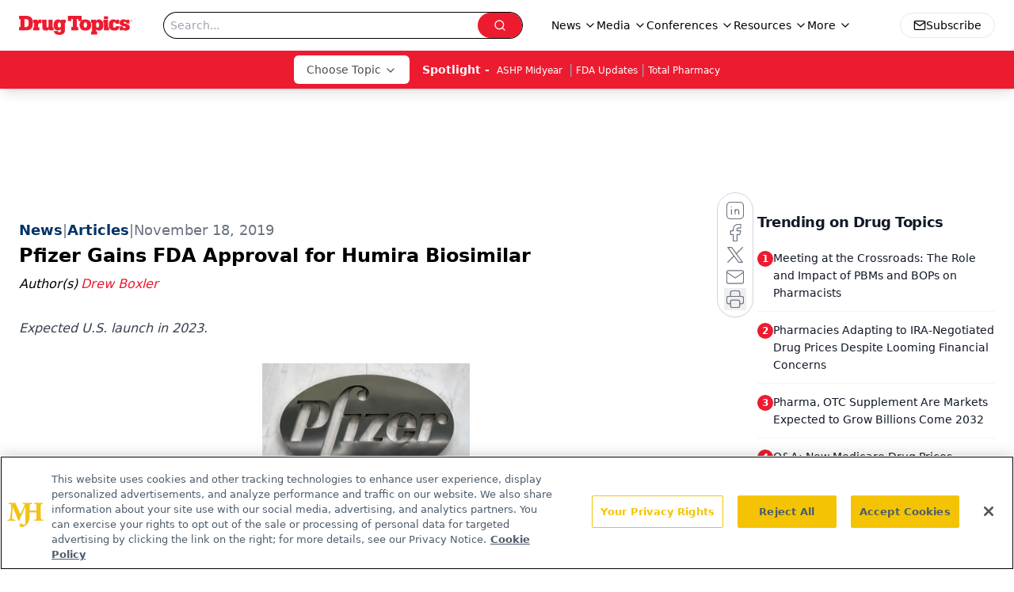

--- FILE ---
content_type: text/html; charset=utf-8
request_url: https://www.google.com/recaptcha/api2/aframe
body_size: 183
content:
<!DOCTYPE HTML><html><head><meta http-equiv="content-type" content="text/html; charset=UTF-8"></head><body><script nonce="LCR7TsZa6CWQqruym5GnQQ">/** Anti-fraud and anti-abuse applications only. See google.com/recaptcha */ try{var clients={'sodar':'https://pagead2.googlesyndication.com/pagead/sodar?'};window.addEventListener("message",function(a){try{if(a.source===window.parent){var b=JSON.parse(a.data);var c=clients[b['id']];if(c){var d=document.createElement('img');d.src=c+b['params']+'&rc='+(localStorage.getItem("rc::a")?sessionStorage.getItem("rc::b"):"");window.document.body.appendChild(d);sessionStorage.setItem("rc::e",parseInt(sessionStorage.getItem("rc::e")||0)+1);localStorage.setItem("rc::h",'1769003355004');}}}catch(b){}});window.parent.postMessage("_grecaptcha_ready", "*");}catch(b){}</script></body></html>

--- FILE ---
content_type: application/javascript
request_url: https://api.lightboxcdn.com/z9gd/43387/www.drugtopics.com/jsonp/z?cb=1769003346808&dre=l&callback=jQuery11240496517798967139_1769003346773&_=1769003346774
body_size: 1203
content:
jQuery11240496517798967139_1769003346773({"dre":"l","success":true,"response":"[base64].[base64].yuWIWZgUUPXyXBVpB5LlRVeFlSgoYpfSXV4JFeABfFk6FYRhGCWdloGg1hiEQoA_"});